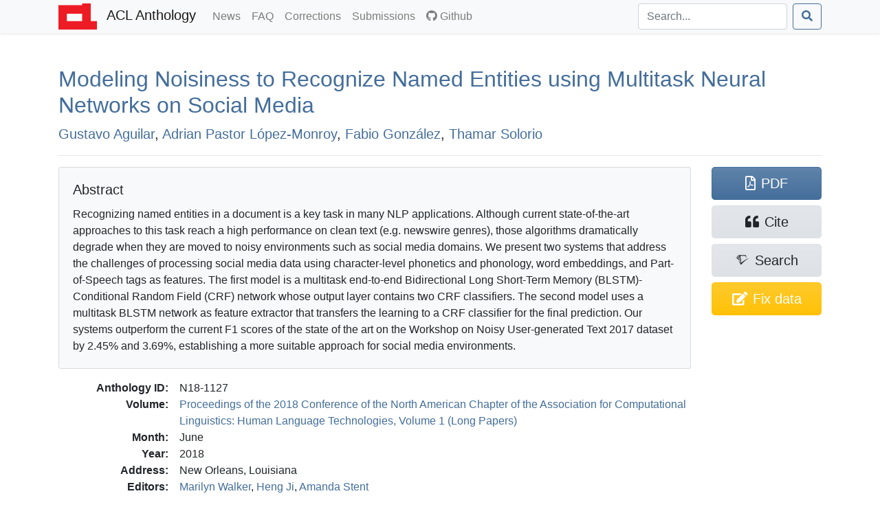

--- FILE ---
content_type: text/html; charset=utf-8
request_url: https://aclanthology.org/N18-1127/
body_size: 8681
content:
<!doctype html><html lang=en-us><head><meta charset=utf-8><meta charset=utf-8><meta name=viewport content="width=device-width,initial-scale=1,shrink-to-fit=no"><!--[if IEMobile]><meta http-equiv=cleartype content="on"><![endif]--><title>Modeling Noisiness to Recognize Named Entities using Multitask Neural Networks on Social Media - ACL Anthology</title>
<meta name=generator content="Hugo 0.140.2"><link href=/aclicon.ico rel="shortcut icon" type=image/x-icon><link rel=stylesheet href=/css/main.min.b53e37419139f6302a0be966257012b1d281f3350967383f227f76c0ecaeff80.css media=screen><link rel=stylesheet href=https://use.fontawesome.com/releases/v5.7.2/css/all.css integrity=sha384-fnmOCqbTlWIlj8LyTjo7mOUStjsKC4pOpQbqyi7RrhN7udi9RwhKkMHpvLbHG9Sr crossorigin=anonymous><link rel=stylesheet href=/css/academicons.min.css><meta content="Modeling Noisiness to Recognize Named Entities using Multitask Neural Networks on Social Media" name=citation_title><meta content="Gustavo Aguilar" name=citation_author><meta content="Adrián Pastor López Monroy" name=citation_author><meta content="Fabio A. González" name=citation_author><meta content="Thamar Solorio" name=citation_author><meta content="Proceedings of the 2018 Conference of the North American Chapter of the Association for Computational Linguistics: Human Language Technologies, Volume 1 (Long Papers)" name=citation_conference_title><meta content="2018/6" name=citation_publication_date><meta content="https://aclanthology.org/N18-1127.pdf" name=citation_pdf_url><meta content="1401" name=citation_firstpage><meta content="1412" name=citation_lastpage><meta content="10.18653/v1/N18-1127" name=citation_doi><meta property="og:title" content="Modeling Noisiness to Recognize Named Entities using Multitask Neural Networks on Social Media"><meta property="og:image" content="https://aclanthology.org/thumb/N18-1127.jpg"><meta property="og:image:alt" content="First page of paper PDF."><meta property="og:type" content="article"><meta property="og:site_name" content="ACL Anthology"><meta property="og:url" content="https://aclanthology.org/N18-1127/"><meta property="og:description" content="Gustavo Aguilar, Adrian Pastor López-Monroy, Fabio González, Thamar Solorio. Proceedings of the 2018 Conference of the North American Chapter of the Association for Computational Linguistics: Human Language Technologies, Volume 1 (Long Papers). 2018."><link rel=canonical href=https://aclanthology.org/N18-1127/></head><body><nav class="navbar navbar-expand-sm navbar-light bg-light bg-gradient-light shadow-sm py-0 mb-3 mb-md-4 mb-xl-5"><div id=navbar-container class=container><a class=navbar-brand href=https://aclanthology.org/><img src=https://aclanthology.org/images/acl-logo.svg width=56 alt="ACL Logo">
<span class="d-inline pl-2">ACL Anthology</span>
</a><button class=navbar-toggler type=button data-toggle=collapse data-target=#navbarSupportedContent aria-controls=navbarSupportedContent aria-expanded=false aria-label="Toggle navigation">
<span class=navbar-toggler-icon></span></button><div class="collapse navbar-collapse" id=navbarSupportedContent><ul class="navbar-nav flex-grow-1 pr-md-2"><li class=nav-item><a class=nav-link href=/posts/>News<span class=sr-only>(current)</span></a></li><li class=nav-item><a class=nav-link href=/faq/>FAQ<span class=sr-only>(current)</span></a></li><li class=nav-item><a class=nav-link href=/info/corrections/>Corrections<span class=sr-only>(current)</span></a></li><li class=nav-item><a class=nav-link href=/info/contrib/>Submissions<span class=sr-only>(current)</span></a></li><li class=nav-item><a class=nav-link href=https://github.com/acl-org/acl-anthology/><i class="fab fa-github pr-1"></i>Github</a></li></ul><form class="form-inline my-2 my-lg-0 flex-nowrap" action=/search/? method=get><input id=acl-search-box class="form-control mr-sm-2" name=q type=search placeholder=Search... aria-label=Search>
<button class="btn btn-outline-primary" type=submit><i class="fas fa-search"></i></button></form></div></div></nav><div id=main-container class=container><section id=main><div><h2 id=title><a href=https://aclanthology.org/N18-1127.pdf>Modeling Noisiness to Recognize Named Entities using Multitask Neural Networks on Social Media</a></h2><p class=lead><a href=/people/gustavo-aguilar/>Gustavo Aguilar</a>,
<a href=/people/adrian-pastor-lopez-monroy/>Adrian Pastor López-Monroy</a>,
<a href=/people/fabio-a-gonzalez/>Fabio González</a>,
<a href=/people/thamar-solorio/>Thamar Solorio</a></p></div><div class="modal fade" id=metadataModal tabindex=-1 aria-labelledby=metadataModalLabel aria-hidden=true><div class="modal-dialog modal-lg"><div class=modal-content><div class=modal-header><h5 class=modal-title>Correct Metadata for <span id=paperIdSpan></span></h5><button class=close data-dismiss=modal aria-label=Close>
<span aria-hidden=true>&#215;</span></button></div><div class=modal-body><form id=metadataForm><div class="alert alert-warning" role=alert><b>Important</b>: The Anthology treat PDFs as authoritative. Please use this form only to correct data that is out of line with the PDF. See <a href=https://aclanthology.org/info/corrections/>our corrections guidelines</a> if you need to change the PDF.</div><div class=mb-3><label for=paperTitle class=form-label>Title</label>
<small id=paperTitleHelp class="form-text text-muted">Adjust the title. Retain tags such as &lt;fixed-case>.</small>
<input type=text class=form-control id=paperTitle></div><label class=form-label>Authors</label>
<small id=authorTitleHelp class="form-text text-muted">Adjust author names and order to match the PDF.</small><div id=authorsContainer class=px-3 ondrop=dropAuthor(event) ondragover=allowDrop(event)></div><button type=button class="btn btn-secondary btn-sm mb-3" onclick=addAuthor()>Add Author</button><div class=mb-3><label for=paperAbstract class=form-label>Abstract</label>
<small id=abstractTitleHelp class="form-text text-muted">Correct abstract if needed. Retain XML formatting tags such as &lt;tex-math>.</small>
<textarea class=form-control id=paperAbstract rows=6></textarea></div><div class=mb-3><label class=form-label>Verification against PDF</label>
<small class="form-text text-muted">Ensure that the new title/authors match the snapshot below. (If there is no snapshot or it is too small, consult <a href=# id=paperPDF>the PDF</a>.)</small><div style=max-height:150px class="overflow-hidden w-100" style=text-align:center><a id=paperSnapshot href=#><img id=paperSnapshotImg src style=min-width:80%;max-width:100%></a></div><small class="form-text text-muted">Authors concatenated from the text boxes above:</small><div class="card card-body bg-light" id=paperAuthorList></div></div></form></div><div class="modal-footer d-flex align-items-center"><div class="form-check mb-0"><input type=checkbox class=form-check-input id=pdfCorrectionCheck>
<label class=form-check-label for=pdfCorrectionCheck>ALL author names match the snapshot above—including middle initials, hyphens, and accents.</label></div><button type=button class="btn btn-primary" onclick=submitMetadataCorrection()>Submit</button></div></div></div></div><hr><div class="row acl-paper-details"><div class="col col-lg-10 order-2"><div class="card bg-light mb-2 mb-lg-3"><div class="card-body acl-abstract"><h5 class=card-title>Abstract</h5><span>Recognizing named entities in a document is a key task in many NLP applications. Although current state-of-the-art approaches to this task reach a high performance on clean text (e.g. newswire genres), those algorithms dramatically degrade when they are moved to noisy environments such as social media domains. We present two systems that address the challenges of processing social media data using character-level phonetics and phonology, word embeddings, and Part-of-Speech tags as features. The first model is a multitask end-to-end Bidirectional Long Short-Term Memory (BLSTM)-Conditional Random Field (CRF) network whose output layer contains two CRF classifiers. The second model uses a multitask BLSTM network as feature extractor that transfers the learning to a CRF classifier for the final prediction. Our systems outperform the current F1 scores of the state of the art on the Workshop on Noisy User-generated Text 2017 dataset by 2.45% and 3.69%, establishing a more suitable approach for social media environments.</span></div></div><dl><dt>Anthology ID:</dt><dd>N18-1127</dd><dt>Volume:</dt><dd><a href=/volumes/N18-1/>Proceedings of the 2018 Conference of the North American Chapter of the Association for Computational Linguistics: Human Language Technologies, Volume 1 (Long Papers)</a></dd><dt>Month:</dt><dd>June</dd><dt>Year:</dt><dd>2018</dd><dt>Address:</dt><dd>New Orleans, Louisiana</dd><dt>Editors:</dt><dd><a href=/people/marilyn-walker/>Marilyn Walker</a>,
<a href=/people/heng-ji/>Heng Ji</a>,
<a href=/people/amanda-stent/>Amanda Stent</a></dd><dt>Venue:</dt><dd><a href=/venues/naacl/>NAACL</a></dd><dt>SIG:</dt><dd></dd><dt>Publisher:</dt><dd>Association for Computational Linguistics</dd><dt>Note:</dt><dd></dd><dt>Pages:</dt><dd>1401–1412</dd><dt>Language:</dt><dd></dd><dt>URL:</dt><dd><a href=https://aclanthology.org/N18-1127/>https://aclanthology.org/N18-1127/</a></dd><dt>DOI:</dt><dd><a href=https://doi.org/10.18653/v1/N18-1127 title="To the current version of the paper by DOI">10.18653/v1/N18-1127</a></dd><dt class=acl-button-row>Bibkey:</dt><dd class=acl-button-row><button type=button class="btn btn-clipboard-outside btn-secondary btn-sm d-none" data-clipboard-target=#citePaperBibkey><i class="far fa-clipboard"></i><span id=citePaperBibkey class="pl-2 text-monospace">aguilar-etal-2018-modeling</span></button></dd><dt>Cite (ACL):</dt><dd><span id=citeACL>Gustavo Aguilar, Adrian Pastor López-Monroy, Fabio González, and Thamar Solorio. 2018. <a href=https://aclanthology.org/N18-1127/>Modeling Noisiness to Recognize Named Entities using Multitask Neural Networks on Social Media</a>. In <i>Proceedings of the 2018 Conference of the North American Chapter of the Association for Computational Linguistics: Human Language Technologies, Volume 1 (Long Papers)</i>, pages 1401–1412, New Orleans, Louisiana. Association for Computational Linguistics.</span><button type=button class="btn btn-clipboard btn-secondary btn-sm d-none ml-2" data-clipboard-target=#citeACL><i class="far fa-clipboard"></i></button></dd><dt>Cite (Informal):</dt><dd><span id=citeRichText><a href=https://aclanthology.org/N18-1127/>Modeling Noisiness to Recognize Named Entities using Multitask Neural Networks on Social Media</a> (Aguilar et al., NAACL 2018)</span><button type=button class="btn btn-clipboard btn-secondary btn-sm d-none ml-2" data-clipboard-target=#citeRichText><i class="far fa-clipboard"></i></button></dd><dt class=acl-button-row>Copy Citation:</dt><dd class=acl-button-row><button type=button class="btn btn-clipboard-outside btn-secondary btn-sm d-none" data-clipboard-target=#citeBibtexContent><i class="far fa-clipboard pr-2"></i>BibTeX</button>
<button type=button class="btn btn-clipboard-outside btn-secondary btn-sm d-none" data-clipboard-target=#citeMarkdownContent><i class="far fa-clipboard pr-2"></i>Markdown</button>
<button type=button class="btn btn-clipboard-outside btn-secondary btn-sm d-none" data-clipboard-target=#citeModsContent><i class="far fa-clipboard pr-2"></i>MODS XML</button>
<button type=button class="btn btn-clipboard-outside btn-secondary btn-sm d-none" data-clipboard-target=#citeEndnoteContent><i class="far fa-clipboard pr-2"></i>Endnote</button>
<button type=button class="btn btn-secondary btn-sm" data-toggle=modal data-target=#citeModal>More options…</button></dd><dt>PDF:</dt><dd><a href=https://aclanthology.org/N18-1127.pdf>https://aclanthology.org/N18-1127.pdf</a></dd></dl></div><div class=acl-paper-link-block><a class="btn btn-primary" href=https://aclanthology.org/N18-1127.pdf title="Open PDF of 'Modeling Noisiness to Recognize Named Entities using Multitask Neural Networks on Social Media'"><i class="far fa-file-pdf"></i><span class=pl-2>PDF</span>
</a><a class="btn btn-secondary" title="Open dialog for exporting citations" data-toggle=modal data-target=#citeModal href=#><i class="fas fa-quote-left"></i><span class=pl-2>Cite</span>
</a><a class="btn btn-secondary" href="https://www.semanticscholar.org/search?q=Modeling+Noisiness+to+Recognize+Named+Entities+using+Multitask+Neural+Networks+on+Social+Media" title="Search for 'Modeling Noisiness to Recognize Named Entities using Multitask Neural Networks on Social Media' on Semantic Scholar"><i class="ai ai-semantic-scholar"></i><span class="pl-sm-2 d-none d-sm-inline">Search</span>
</a><a class="btn btn-warning d-flex flex-wrap justify-content-center" href=# title="Correct problems with title, author list, and abstract" onclick=showMetadataDialog()><span class="d-none d-sm-inline"><i class="fas fa-edit"></i></span>
<span class=pl-md-2>Fix data</span></a></div></div><hr><div class="modal fade" id=citeModal tabindex=-1 role=dialog aria-labelledby=citeModalLabel aria-hidden=true><div class="modal-dialog modal-lg" role=document><div class=modal-content><div class=modal-header><h5 class=modal-title id=citeModalLabel>Export citation</h5><button class=close data-dismiss=modal aria-label=Close>
<span aria-hidden=true>&#215;</span></button></div><div class=modal-body><ul class="nav nav-tabs mb-2" id=citeFormats role=tablist><li class=nav-item><a class="nav-link active" data-toggle=list href=#citeBibtex role=tab aria-controls=citeBibtex aria-selected=true>BibTeX</a></li><li class=nav-item><a class=nav-link data-toggle=list href=#citeMods role=tab aria-controls=citeMods aria-selected=false>MODS XML</a></li><li class=nav-item><a class=nav-link data-toggle=list href=#citeEndnote role=tab aria-controls=citeEndnote aria-selected=false>Endnote</a></li><li class=nav-item><a class=nav-link data-toggle=list href=#citeMarkdown role=tab aria-controls=citeMarkdown aria-selected=false>Preformatted</a></li></ul><div class=tab-content id=citeFormatsContent><div class="tab-pane active" id=citeBibtex role=tabpanel><pre id=citeBibtexContent class="bg-light border p-2" style=max-height:50vh>@inproceedings{aguilar-etal-2018-modeling,
    title = &#34;Modeling Noisiness to Recognize Named Entities using Multitask Neural Networks on Social Media&#34;,
    author = &#34;Aguilar, Gustavo  and
      L{\&#39;o}pez-Monroy, Adrian Pastor  and
      Gonz{\&#39;a}lez, Fabio  and
      Solorio, Thamar&#34;,
    editor = &#34;Walker, Marilyn  and
      Ji, Heng  and
      Stent, Amanda&#34;,
    booktitle = &#34;Proceedings of the 2018 Conference of the North {A}merican Chapter of the Association for Computational Linguistics: Human Language Technologies, Volume 1 (Long Papers)&#34;,
    month = jun,
    year = &#34;2018&#34;,
    address = &#34;New Orleans, Louisiana&#34;,
    publisher = &#34;Association for Computational Linguistics&#34;,
    url = &#34;https://aclanthology.org/N18-1127/&#34;,
    doi = &#34;10.18653/v1/N18-1127&#34;,
    pages = &#34;1401--1412&#34;,
    abstract = &#34;Recognizing named entities in a document is a key task in many NLP applications. Although current state-of-the-art approaches to this task reach a high performance on clean text (e.g. newswire genres), those algorithms dramatically degrade when they are moved to noisy environments such as social media domains. We present two systems that address the challenges of processing social media data using character-level phonetics and phonology, word embeddings, and Part-of-Speech tags as features. The first model is a multitask end-to-end Bidirectional Long Short-Term Memory (BLSTM)-Conditional Random Field (CRF) network whose output layer contains two CRF classifiers. The second model uses a multitask BLSTM network as feature extractor that transfers the learning to a CRF classifier for the final prediction. Our systems outperform the current F1 scores of the state of the art on the Workshop on Noisy User-generated Text 2017 dataset by 2.45{\%} and 3.69{\%}, establishing a more suitable approach for social media environments.&#34;
}</pre><div class="modal-footer pb-1"><a class="btn btn-secondary btn-filesaver disabled" data-filesaver-target=#citeBibtexContent data-filesaver-name=N18-1127.bib><i class="fas fa-download pr-2"></i>Download as File</a>
<button class="btn btn-clipboard btn-primary d-none" data-clipboard-target=#citeBibtexContent><i class="far fa-clipboard pr-2"></i>Copy to Clipboard</button></div></div><div class=tab-pane id=citeMods role=tabpanel><pre id=citeModsContent class="bg-light border p-2" style=max-height:50vh>&lt;?xml version=&#34;1.0&#34; encoding=&#34;UTF-8&#34;?&gt;
&lt;modsCollection xmlns=&#34;http://www.loc.gov/mods/v3&#34;&gt;
&lt;mods ID=&#34;aguilar-etal-2018-modeling&#34;&gt;
    &lt;titleInfo&gt;
        &lt;title&gt;Modeling Noisiness to Recognize Named Entities using Multitask Neural Networks on Social Media&lt;/title&gt;
    &lt;/titleInfo&gt;
    &lt;name type=&#34;personal&#34;&gt;
        &lt;namePart type=&#34;given&#34;&gt;Gustavo&lt;/namePart&gt;
        &lt;namePart type=&#34;family&#34;&gt;Aguilar&lt;/namePart&gt;
        &lt;role&gt;
            &lt;roleTerm authority=&#34;marcrelator&#34; type=&#34;text&#34;&gt;author&lt;/roleTerm&gt;
        &lt;/role&gt;
    &lt;/name&gt;
    &lt;name type=&#34;personal&#34;&gt;
        &lt;namePart type=&#34;given&#34;&gt;Adrian&lt;/namePart&gt;
        &lt;namePart type=&#34;given&#34;&gt;Pastor&lt;/namePart&gt;
        &lt;namePart type=&#34;family&#34;&gt;López-Monroy&lt;/namePart&gt;
        &lt;role&gt;
            &lt;roleTerm authority=&#34;marcrelator&#34; type=&#34;text&#34;&gt;author&lt;/roleTerm&gt;
        &lt;/role&gt;
    &lt;/name&gt;
    &lt;name type=&#34;personal&#34;&gt;
        &lt;namePart type=&#34;given&#34;&gt;Fabio&lt;/namePart&gt;
        &lt;namePart type=&#34;family&#34;&gt;González&lt;/namePart&gt;
        &lt;role&gt;
            &lt;roleTerm authority=&#34;marcrelator&#34; type=&#34;text&#34;&gt;author&lt;/roleTerm&gt;
        &lt;/role&gt;
    &lt;/name&gt;
    &lt;name type=&#34;personal&#34;&gt;
        &lt;namePart type=&#34;given&#34;&gt;Thamar&lt;/namePart&gt;
        &lt;namePart type=&#34;family&#34;&gt;Solorio&lt;/namePart&gt;
        &lt;role&gt;
            &lt;roleTerm authority=&#34;marcrelator&#34; type=&#34;text&#34;&gt;author&lt;/roleTerm&gt;
        &lt;/role&gt;
    &lt;/name&gt;
    &lt;originInfo&gt;
        &lt;dateIssued&gt;2018-06&lt;/dateIssued&gt;
    &lt;/originInfo&gt;
    &lt;typeOfResource&gt;text&lt;/typeOfResource&gt;
    &lt;relatedItem type=&#34;host&#34;&gt;
        &lt;titleInfo&gt;
            &lt;title&gt;Proceedings of the 2018 Conference of the North American Chapter of the Association for Computational Linguistics: Human Language Technologies, Volume 1 (Long Papers)&lt;/title&gt;
        &lt;/titleInfo&gt;
        &lt;name type=&#34;personal&#34;&gt;
            &lt;namePart type=&#34;given&#34;&gt;Marilyn&lt;/namePart&gt;
            &lt;namePart type=&#34;family&#34;&gt;Walker&lt;/namePart&gt;
            &lt;role&gt;
                &lt;roleTerm authority=&#34;marcrelator&#34; type=&#34;text&#34;&gt;editor&lt;/roleTerm&gt;
            &lt;/role&gt;
        &lt;/name&gt;
        &lt;name type=&#34;personal&#34;&gt;
            &lt;namePart type=&#34;given&#34;&gt;Heng&lt;/namePart&gt;
            &lt;namePart type=&#34;family&#34;&gt;Ji&lt;/namePart&gt;
            &lt;role&gt;
                &lt;roleTerm authority=&#34;marcrelator&#34; type=&#34;text&#34;&gt;editor&lt;/roleTerm&gt;
            &lt;/role&gt;
        &lt;/name&gt;
        &lt;name type=&#34;personal&#34;&gt;
            &lt;namePart type=&#34;given&#34;&gt;Amanda&lt;/namePart&gt;
            &lt;namePart type=&#34;family&#34;&gt;Stent&lt;/namePart&gt;
            &lt;role&gt;
                &lt;roleTerm authority=&#34;marcrelator&#34; type=&#34;text&#34;&gt;editor&lt;/roleTerm&gt;
            &lt;/role&gt;
        &lt;/name&gt;
        &lt;originInfo&gt;
            &lt;publisher&gt;Association for Computational Linguistics&lt;/publisher&gt;
            &lt;place&gt;
                &lt;placeTerm type=&#34;text&#34;&gt;New Orleans, Louisiana&lt;/placeTerm&gt;
            &lt;/place&gt;
        &lt;/originInfo&gt;
        &lt;genre authority=&#34;marcgt&#34;&gt;conference publication&lt;/genre&gt;
    &lt;/relatedItem&gt;
    &lt;abstract&gt;Recognizing named entities in a document is a key task in many NLP applications. Although current state-of-the-art approaches to this task reach a high performance on clean text (e.g. newswire genres), those algorithms dramatically degrade when they are moved to noisy environments such as social media domains. We present two systems that address the challenges of processing social media data using character-level phonetics and phonology, word embeddings, and Part-of-Speech tags as features. The first model is a multitask end-to-end Bidirectional Long Short-Term Memory (BLSTM)-Conditional Random Field (CRF) network whose output layer contains two CRF classifiers. The second model uses a multitask BLSTM network as feature extractor that transfers the learning to a CRF classifier for the final prediction. Our systems outperform the current F1 scores of the state of the art on the Workshop on Noisy User-generated Text 2017 dataset by 2.45% and 3.69%, establishing a more suitable approach for social media environments.&lt;/abstract&gt;
    &lt;identifier type=&#34;citekey&#34;&gt;aguilar-etal-2018-modeling&lt;/identifier&gt;
    &lt;identifier type=&#34;doi&#34;&gt;10.18653/v1/N18-1127&lt;/identifier&gt;
    &lt;location&gt;
        &lt;url&gt;https://aclanthology.org/N18-1127/&lt;/url&gt;
    &lt;/location&gt;
    &lt;part&gt;
        &lt;date&gt;2018-06&lt;/date&gt;
        &lt;extent unit=&#34;page&#34;&gt;
            &lt;start&gt;1401&lt;/start&gt;
            &lt;end&gt;1412&lt;/end&gt;
        &lt;/extent&gt;
    &lt;/part&gt;
&lt;/mods&gt;
&lt;/modsCollection&gt;
</pre><div class="modal-footer pb-1"><a class="btn btn-secondary btn-filesaver disabled" data-filesaver-target=#citeModsContent data-filesaver-name=N18-1127.xml><i class="fas fa-download pr-2"></i>Download as File</a>
<button class="btn btn-clipboard btn-primary d-none" data-clipboard-target=#citeModsContent><i class="far fa-clipboard pr-2"></i>Copy to Clipboard</button></div></div><div class=tab-pane id=citeEndnote role=tabpanel><pre id=citeEndnoteContent class="bg-light border p-2" style=max-height:50vh>%0 Conference Proceedings
%T Modeling Noisiness to Recognize Named Entities using Multitask Neural Networks on Social Media
%A Aguilar, Gustavo
%A López-Monroy, Adrian Pastor
%A González, Fabio
%A Solorio, Thamar
%Y Walker, Marilyn
%Y Ji, Heng
%Y Stent, Amanda
%S Proceedings of the 2018 Conference of the North American Chapter of the Association for Computational Linguistics: Human Language Technologies, Volume 1 (Long Papers)
%D 2018
%8 June
%I Association for Computational Linguistics
%C New Orleans, Louisiana
%F aguilar-etal-2018-modeling
%X Recognizing named entities in a document is a key task in many NLP applications. Although current state-of-the-art approaches to this task reach a high performance on clean text (e.g. newswire genres), those algorithms dramatically degrade when they are moved to noisy environments such as social media domains. We present two systems that address the challenges of processing social media data using character-level phonetics and phonology, word embeddings, and Part-of-Speech tags as features. The first model is a multitask end-to-end Bidirectional Long Short-Term Memory (BLSTM)-Conditional Random Field (CRF) network whose output layer contains two CRF classifiers. The second model uses a multitask BLSTM network as feature extractor that transfers the learning to a CRF classifier for the final prediction. Our systems outperform the current F1 scores of the state of the art on the Workshop on Noisy User-generated Text 2017 dataset by 2.45% and 3.69%, establishing a more suitable approach for social media environments.
%R 10.18653/v1/N18-1127
%U https://aclanthology.org/N18-1127/
%U https://doi.org/10.18653/v1/N18-1127
%P 1401-1412</pre><div class="modal-footer pb-1"><a class="btn btn-secondary btn-filesaver disabled" data-filesaver-target=#citeEndnoteContent data-filesaver-name=N18-1127.endf><i class="fas fa-download pr-2"></i>Download as File</a>
<button class="btn btn-clipboard btn-primary d-none" data-clipboard-target=#citeEndnoteContent><i class="far fa-clipboard pr-2"></i>Copy to Clipboard</button></div></div><div class=tab-pane id=citeMarkdown role=tabpanel><h5>Markdown (Informal)</h5><p id=citeMarkdownContent class="text-monospace small bg-light border p-2">[Modeling Noisiness to Recognize Named Entities using Multitask Neural Networks on Social Media](https://aclanthology.org/N18-1127/) (Aguilar et al., NAACL 2018)</p><ul class=mt-2><li><a href=https://aclanthology.org/N18-1127/>Modeling Noisiness to Recognize Named Entities using Multitask Neural Networks on Social Media</a> (Aguilar et al., NAACL 2018)</li></ul><h5>ACL</h5><ul class=mt-2><li id=citeACLstyleContent>Gustavo Aguilar, Adrian Pastor López-Monroy, Fabio González, and Thamar Solorio. 2018. <a href=https://aclanthology.org/N18-1127/>Modeling Noisiness to Recognize Named Entities using Multitask Neural Networks on Social Media</a>. In <i>Proceedings of the 2018 Conference of the North American Chapter of the Association for Computational Linguistics: Human Language Technologies, Volume 1 (Long Papers)</i>, pages 1401–1412, New Orleans, Louisiana. Association for Computational Linguistics.</li></ul><div class="modal-footer pb-1"><button type=button class="btn btn-clipboard btn-primary d-none" data-clipboard-target=#citeMarkdownContent><i class="far fa-clipboard pr-2"></i>Copy Markdown to Clipboard</button>
<button type=button class="btn btn-clipboard btn-primary d-none" data-clipboard-target=#citeACLstyleContent><i class="far fa-clipboard pr-2"></i>Copy ACL to Clipboard</button></div></div></div></div></div></div></div></section></div><footer class="bg-gradient-light py-2 py-xl-3 mt-3 mt-md-4 mt-xl-5"><div class=container><p class="text-muted small px-1"><span class="float-right mt-2 ml-2"><a rel=license href=http://creativecommons.org/licenses/by/4.0/><img alt="Creative Commons License" style=border-width:0 src=https://i.creativecommons.org/l/by/4.0/88x31.png></a></span>
ACL materials are Copyright ©&nbsp;1963&ndash;2026 ACL; other materials are copyrighted by their respective copyright holders. Materials prior to 2016 here are licensed under the <a href=https://creativecommons.org/licenses/by-nc-sa/3.0/>Creative Commons Attribution-NonCommercial-ShareAlike 3.0 International License</a>. Permission is granted to make copies for the purposes of teaching and research. Materials published in or after 2016 are licensed on a <a href=https://creativecommons.org/licenses/by/4.0/>Creative Commons Attribution 4.0 International License</a>.</p><p class="text-muted small px-1">The ACL Anthology is managed and built by the <a href=/info/credits/>ACL Anthology team</a> of volunteers.</p><p class="text-muted small px-1"><i>Site last built on 13 January 2026 at 14:02 UTC with <a href=https://github.com/acl-org/acl-anthology/tree/572417b1de24bc8c88c1dd158e207c73767bcb7c>commit 572417b</a>.</i></p></div></footer><script src=https://code.jquery.com/jquery-3.3.1.slim.min.js integrity=sha384-q8i/X+965DzO0rT7abK41JStQIAqVgRVzpbzo5smXKp4YfRvH+8abtTE1Pi6jizo crossorigin=anonymous></script><script src=https://cdnjs.cloudflare.com/ajax/libs/popper.js/1.14.6/umd/popper.min.js integrity=sha384-wHAiFfRlMFy6i5SRaxvfOCifBUQy1xHdJ/yoi7FRNXMRBu5WHdZYu1hA6ZOblgut crossorigin=anonymous></script><script src=https://stackpath.bootstrapcdn.com/bootstrap/4.2.1/js/bootstrap.min.js integrity=sha384-B0UglyR+jN6CkvvICOB2joaf5I4l3gm9GU6Hc1og6Ls7i6U/mkkaduKaBhlAXv9k crossorigin=anonymous></script><script src=https://cdn.jsdelivr.net/npm/sortablejs@1.15.0/Sortable.min.js></script><script>$(function(){$('[data-toggle="tooltip"]').tooltip(),$("#toggle-all-abstracts")&&($("#toggle-all-abstracts").on("click",function(){var e=$("#toggle-all-abstracts");e.attr("disabled",!0),e.attr("data-toggle-state")=="hide"?($(".abstract-collapse").collapse("show"),e.attr("data-toggle-state","show")):($(".abstract-collapse").collapse("hide"),e.attr("data-toggle-state","hide")),e.attr("disabled",!1)}),$("#toggle-all-abstracts").attr("disabled",!1))})</script><script src=/js/clipboard.min.js></script><script src=/js/FileSaver.js></script><script>$(document).ready(function(){if(ClipboardJS.isSupported()){success_fn=function(e){var t=$(e.trigger);t.toggleClass("btn-success"),t.children("i").toggleClass("far fa-clipboard fas fa-clipboard-check"),e.clearSelection(),setTimeout(function(){t.toggleClass("btn-success"),t.children("i").toggleClass("far fa-clipboard fas fa-clipboard-check")},2e3)};var e,t=new ClipboardJS(".btn-clipboard");t.on("success",success_fn),$(".btn-clipboard").removeClass("d-none"),e=new ClipboardJS(".btn-clipboard-outside",{text:function(e){var t=e.getAttribute("data-clipboard-target");return $(t).text()}}),e.on("success",success_fn),$(".btn-clipboard-outside").removeClass("d-none")}}),$(document).ready(function(){$(".btn-filesaver")&&($(".btn-filesaver").on("click",function(){var e=$(this).attr("data-filesaver-target"),t=$(this).attr("data-filesaver-name"),n=new Blob([$(e).text()],{type:"text/plain;charset=utf-8"});saveAs(n,t)}),$(".btn-filesaver").removeClass("disabled"))});const paper_params={anthology_id:"N18-1127",title:"Modeling Noisiness to Recognize Named Entities using Multitask Neural Networks on Social Media",authors:[{first:"Gustavo",last:"Aguilar",id:"gustavo-aguilar"},{first:"Adrian Pastor",last:"López-Monroy",id:"adrian-pastor-lopez-monroy"},{first:"Fabio",last:"González",id:"fabio-a-gonzalez"},{first:"Thamar",last:"Solorio",id:"thamar-solorio"}],abstract:"Recognizing named entities in a document is a key task in many NLP applications. Although current state-of-the-art approaches to this task reach a high performance on clean text (e.g. newswire genres), those algorithms dramatically degrade when they are moved to noisy environments such as social media domains. We present two systems that address the challenges of processing social media data using character-level phonetics and phonology, word embeddings, and Part-of-Speech tags as features. The first model is a multitask end-to-end Bidirectional Long Short-Term Memory (BLSTM)-Conditional Random Field (CRF) network whose output layer contains two CRF classifiers. The second model uses a multitask BLSTM network as feature extractor that transfers the learning to a CRF classifier for the final prediction. Our systems outperform the current F1 scores of the state of the art on the Workshop on Noisy User-generated Text 2017 dataset by 2.45% and 3.69%, establishing a more suitable approach for social media environments."};function showMetadataDialog(){document.getElementById("paperIdSpan").textContent=paper_params.anthology_id,document.getElementById("paperTitle").value=paper_params.title,document.getElementById("paperAbstract").value=paper_params.abstract,document.getElementById("paperPDF").href="https://aclanthology.org/N18-1127.pdf",document.getElementById("paperSnapshot").href="https://aclanthology.org/thumb/"+paper_params.anthology_id+"-trimmed.jpg",document.getElementById("paperSnapshotImg").src="https://aclanthology.org/thumb/"+paper_params.anthology_id+"-trimmed.jpg";const e=document.getElementById("authorsContainer");e.innerHTML="",paper_params.authors.forEach((t)=>{e.appendChild(createAuthorRow(t.first,t.last,t.id))}),refreshAuthorList();const t=new bootstrap.Modal(document.getElementById("metadataModal"));t.show()}new Sortable(document.getElementById("authorsContainer"),{animation:150,ghostClass:"sortable-ghost"}),authorsContainer.addEventListener("dragstart",e=>{const t=e.target.closest(".author-row");t&&(draggedElement=t,e.dataTransfer.effectAllowed="move",e.dataTransfer.setData("text/plain","reordering"))}),authorsContainer.addEventListener("dragover",e=>{e.preventDefault(),e.dataTransfer.dropEffect="move"}),authorsContainer.addEventListener("drop",e=>{e.preventDefault();const t=e.target.closest(".author-row");t&&t!==draggedElement?authorsContainer.insertBefore(draggedElement,t):t||authorsContainer.appendChild(draggedElement),draggedElement=null,refreshAuthorList()});function createAuthorRow(e,t,n){const s=document.createElement("div");s.className="row g-0 g-lg-2 mb-2 author-row align-items-center",s.draggable=!0,s.ondragstart=dragAuthor;const c=document.createElement("div");c.className="col-auto pe-1";const a=document.createElement("span");a.className="drag-handle",a.textContent="⋮",a.style="padding: 0 2px",a.draggable=!0,c.appendChild(a);const l=document.createElement("div");l.className="col-10 col-lg-4";const o=document.createElement("input");o.type="text",o.placeholder="First name",o.className="form-control",o.value=e,o.oninput=()=>refreshAuthorList(),l.appendChild(o),c.appendChild(l);const d=document.createElement("div");d.className="col-10 col-lg-4 mt-2 mt-lg-0";const i=document.createElement("input");i.type="text",i.placeholder="Last name",i.className="form-control",i.value=t,i.oninput=()=>refreshAuthorList(),d.appendChild(i);const u=document.createElement("input");u.type="hidden",u.value=n,d.appendChild(u);const h=document.createElement("div");h.className="col-auto ms-lg-auto text-end";const r=document.createElement("button");return r.type="button",r.className="btn btn-sm btn-danger",r.textContent="X",r.onclick=()=>{s.remove(),refreshAuthorList()},h.appendChild(r),s.appendChild(c),s.appendChild(l),s.appendChild(d),s.appendChild(h),s}function addAuthor(){const e=document.getElementById("authorsContainer");e.appendChild(createAuthorRow("","","",""))}function refreshAuthorList(){const t=document.getElementById("authorsContainer");var e="";for(authorRow of t.children){const n=authorRow.children[1].children[0].value,s=authorRow.children[2].children[0].value;e+=n+"  "+s+"; "}document.getElementById("paperAuthorList").textContent=e.slice(0,-2)}let draggedAuthor=null;function dragAuthor(e){e.dataTransfer.setData("text/plain",""),draggedAuthor=e.currentTarget}function allowDrop(e){e.preventDefault()}function dropAuthor(e){if(e.preventDefault(),e.target.id==="authorsContainer"||e.target.parentNode.id==="authorsContainer"){const t=document.getElementById("authorsContainer");e.target.classList&&e.target.classList.contains("author-row")?t.insertBefore(draggedAuthor,e.target):e.target.parentNode.classList&&e.target.parentNode.classList.contains("author-row")?t.insertBefore(draggedAuthor,e.target.parentNode):t.appendChild(draggedAuthor),refreshAuthorList()}}function submitMetadataCorrection(){if(!document.getElementById("pdfCorrectionCheck").checked){alert("Please check the box to confirm that these changes match the PDF.");return}const s=document.getElementById("paperTitle").value,n=document.getElementById("paperAbstract").value,a=document.querySelectorAll("#authorsContainer .author-row"),t=[];a.forEach(e=>{const n=e.querySelectorAll("input");t.push({first:n[0].value,last:n[1].value,id:n[2].value})});const e={anthology_id:paper_params.anthology_id};s!==paper_params.title&&(e.title=s),n!==paper_params.abstract&&(e.abstract=n);const i=JSON.stringify(paper_params.authors),o=JSON.stringify(t);if(o!=i&&(e.authors=t,e.authors_old=paper_params.authors.map(e=>e.first+"  "+e.last).join(" | "),e.authors_new=t.map(e=>e.first+"  "+e.last).join(" | ")),Object.keys(e).length===1){alert("No changes detected.");return}const r="https://github.com/acl-org/acl-anthology/issues/new?template=99-bulk-metadata-correction.yml",c="Metadata correction for N18-1127",l="metadata,correction",d="anthology-assist",u="```json\n"+JSON.stringify(e,null,2)+"\n```",h=r+`&title=${encodeURIComponent(c)}&assignee=${encodeURIComponent(d)}&labels=${encodeURIComponent(l)}&data=`+encodeURIComponent(u);window.open(h,"_blank")}</script></body></html>